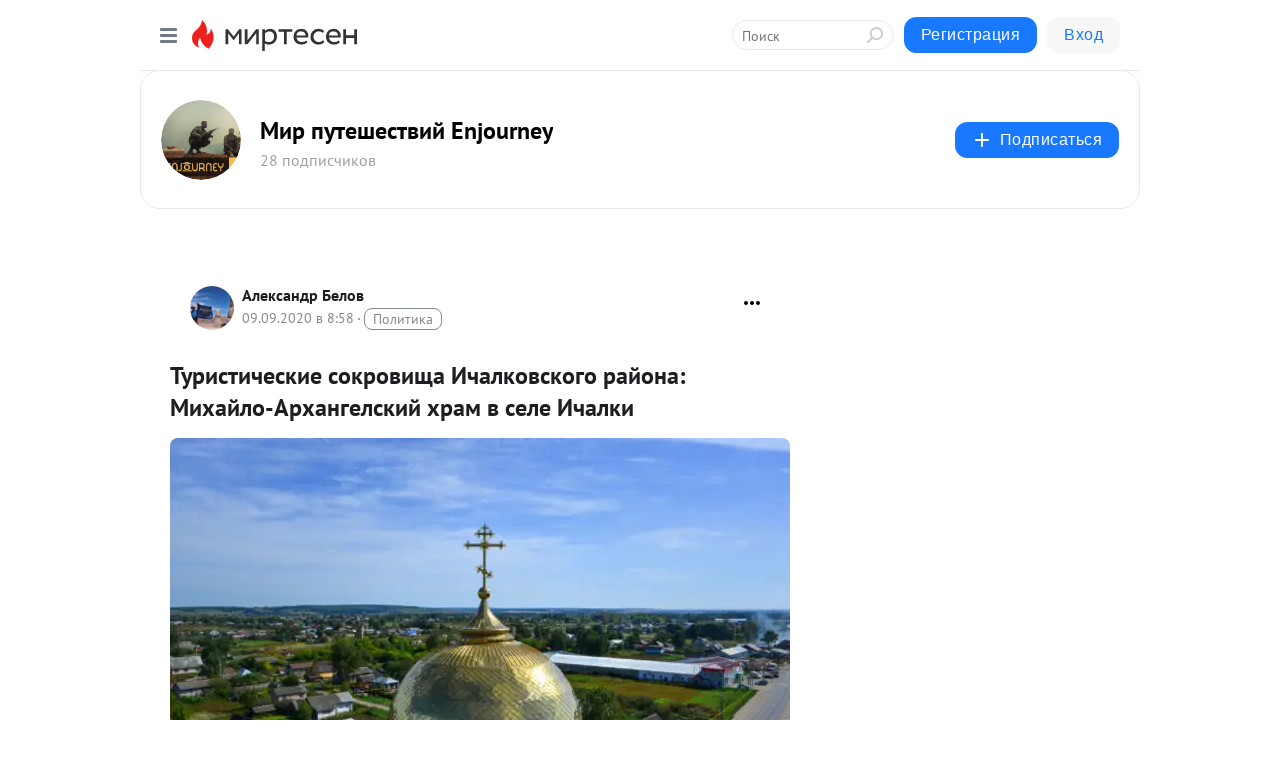

--- FILE ---
content_type: application/javascript;charset=utf-8
request_url: https://smi2.ru/data/js/103939.js
body_size: 3151
content:
window['jsapi_rtb_ctx'] = 'EiAzODYzNTI0MjY2Y2MwODhhOGVmOWUwMTdmOTZlM2UwYxoeEN2B8MsGIgVydV9SVSoNMTguMjI0LjE1MC45ODABKhEI5KQDGgttaXJ0ZXNlbi5ydQ';function _jsload(src){var sc=document.createElement("script");sc.type="text/javascript";sc.async=true;sc.src=src;var s=document.getElementsByTagName("script")[0];s.parentNode.insertBefore(sc,s);};(function(){document.getElementById("unit_103939").innerHTML="<style>.unit-103939-final-callback { max-width: 300px; height: 6000px; margin: 0 auto; } .container-103939-player {} .container-103939 .jsapi-vast-player, .container-103939 .jsapi-media-player { /* max-width: 300px; */ height: 600px; margin: auto; overflow: hidden; } .container-103939 .jsapi-media-logo-top { padding: 0; } /* zen reset */ .container-103939.container-103939-native .left-button, .container-103939.container-103939-native .right-button { display: none; } .container-103939.container-103939-native .zen-container { overflow: initial; height: 100%; } .container-103939.container-103939-native .list-container { -webkit-box-sizing: content-box; box-sizing: content-box; white-space: normal; overflow: initial; height: 100%; width: auto; display: -webkit-box; display: -ms-flexbox; display: flex; -webkit-box-orient: vertical; -webkit-box-direction: normal; -ms-flex-direction: column; flex-direction: column; margin: 0 -5px; } .container-103939.container-103939-native .list-container-item { height: auto; margin-right: 0; border-radius: 0; overflow: initial; height: 100%; padding: 0 5px; } /* native */ .container-103939-native { max-width: 300px; height: 600px; margin: auto; position: relative; font-family: Arial, sans-serif; } .container-103939-native .container-103939__header { max-height: 18px; margin-bottom: 12px; display: -webkit-box; display: -ms-flexbox; display: flex; -webkit-box-pack: justify; -ms-flex-pack: justify; justify-content: space-between; position: absolute; left: 4px; top: 4px; z-index: 1; } .container-103939-native .container-103939__header-text { font-family: blockacregular, sans-serif; font-size: 16px; line-height: 18px; color: #202020; display: none; } .container-103939-native .container-103939__header-logo { display: inline-block; vertical-align: top; height: 18px !important; width: auto; display: none; } .container-103939-native .container-103939__header-logo-link { display: none; } .container-103939-native .container-103939__space { -webkit-box-flex: 1; -ms-flex-positive: 1; flex-grow: 1; } .container-103939-native .container-103939__ad-label { position: absolute; top: 4px; left: 4px; } .container-103939-native .container-103939__ad-link { display: inline-block; vertical-align: top; font-family: Arial, sans-serif; font-size: 8px; line-height: 12px; font-weight: normal; color: #fff !important; text-decoration: none !important; background: rgba(0, 0, 0, .3); padding: 0 4px; text-transform: uppercase; letter-spacing: .4px; will-change: opacity; border-radius: 6px; } .container-103939-native .container-103939__ad-link:hover { opacity: .8; } .container-103939-native .list-container-item { display: inline-block; vertical-align: top; width: 100% !important; -webkit-box-sizing: border-box; box-sizing: border-box; margin-bottom: 10px; } .container-103939-native .list-container-item:last-child {} .container-103939-native .list-container-item>div { height: 100%; -webkit-box-shadow: 0 0 15px rgba(0, 0, 0, .2); box-shadow: 0 0 15px rgba(0, 0, 0, .2); position: relative; } .container-103939-native .container-103939__link { display: -webkit-box; display: -ms-flexbox; display: flex; -webkit-box-orient: vertical; -webkit-box-direction: normal; -ms-flex-direction: column; flex-direction: column; height: 100%; margin: 0; padding: 0; text-decoration: none; overflow: hidden; } .container-103939-native .container-103939__img-wrap { width: 100%; min-height: 100px; position: relative; -webkit-box-flex: 1; -ms-flex-positive: 1; flex-grow: 1; } .container-103939-native .container-103939__img { display: block; border: none; position: absolute; top: 0px; left: 0px; right: 0px; bottom: 0px; background-repeat: no-repeat; background-position: center center; background-size: cover; } .container-103939-native .container-103939__text { display: -webkit-box; display: -ms-flexbox; display: flex; -webkit-box-orient: vertical; -webkit-box-direction: normal; -ms-flex-direction: column; flex-direction: column; padding: 8px; } .container-103939-native .container-103939__source { display: none; } .container-103939-native .container-103939__logo { width: 16px; height: 16px; float: left; margin-right: 6px; } .container-103939-native .container-103939__domain { font-size: 12px; line-height: 16px; color: #464646; word-break: break-word; } .container-103939-native .container-103939__title { font-family: Arial, Helvetica, sans-serif; font-size: 18px; line-height: 22px; color: #000; font-weight: bold; text-align: left; word-wrap: break-word; overflow: hidden; max-height: 88px; display: -webkit-box; -webkit-line-clamp: 4; -webkit-box-orient: vertical; margin-bottom: 5px; } .container-103939-native .container-103939__title:hover {} .container-103939__text-space { -webkit-box-flex: 1; -ms-flex-positive: 1; flex-grow: 1; } .container-103939-native .container-103939__more { font-size: 14px; line-height: 30px; color: #fff; background-color: #3D7BF4; border-radius: 4px; text-align: center; } .container-103939-native .hidden { display: none; }</style>";var cb=function(){var clickTracking = "";/* deprecated */ var adLabel = {"link":"https://smi2.ru/newdata/adinfo?ad=0&bl=103939&nvuuid=000096ee-dd00-0316-6900-004c7c00011c&rnd=1276964374"};var unitElement = JsAPI.Dom.getElement('unit_103939'); unitElement.removeAttribute('id'); var a = unitElement.querySelector('a'); if (a) unitElement.removeChild(a); unitElement.classList.add('unit-103939'); var parentElement, headerContainer; JsAPI.Dom.appendChild(unitElement, parentElement = JsAPI.Dom.createDom('div', 'container-103939')); function item_content_renderer(parent, model, index) { var url = model['url']; var image = model['image']; var logo = model['logo']; var domain = model['domain']; var title = model['title']; var adLabel = model['ad_label']; var el; JsAPI.Dom.appendChild(parent, el = JsAPI.Dom.createDom('div', undefined, [ JsAPI.Dom.createDom('a', { 'class': 'container-103939__link', 'href': url, 'target': '_blank', 'rel': 'noopener noreferrer nofollow' }, [ JsAPI.Dom.createDom('div', 'container-103939__img-wrap', JsAPI.Dom.createDom('div', { 'class': 'container-103939__img', 'style': 'background-image: url(' + image + ')' })), JsAPI.Dom.createDom('div', 'container-103939__text', [ JsAPI.Dom.createDom('div', 'container-103939__source', [ JsAPI.Dom.createDom('img', { 'class': logo ? 'container-103939__logo' : 'hidden', 'src': logo }), JsAPI.Dom.createDom('div', 'container-103939__domain', domain) ]), JsAPI.Dom.createDom('div', 'container-103939__title', title), JsAPI.Dom.createDom('div', 'container-103939__text-space'), JsAPI.Dom.createDom('div', 'container-103939__more', 'Подробнее') ]) ]) ])); /* Добавление рекламной метки */ var adLabelElem; JsAPI.Dom.appendChild(el, adLabelElem = JsAPI.Dom.createDom('div', 'container-103939__ad-label')); try { if (adLabel) { var adLinkElem = JsAPI.Dom.createDom('a', { 'class': 'container-103939__ad-link', 'href': adLabel.link, 'target': '_blank', 'rel': 'noopener noreferrer nofollow' }, 'Реклама'); adLinkElem.addEventListener('click', function(event) { event.stopPropagation(); }); JsAPI.Dom.appendChild(adLabelElem, adLinkElem); } } catch (error) {} }; function callBack(eventType, vastObj) { } function emptyContent() {} function playerHaveContent() { parentElement.classList.add('container-103939-player'); } function nativeHaveContent() { parentElement.classList.remove('container-103939-player'); parentElement.classList.add('container-103939-native'); } function nativeBeforeRender() { } function end_callback() { function isScriptLoadedToHead(src) { var scripts = document.head.querySelectorAll('script'); for (var index = 0; index < scripts.length; index++) { var loadedScriptSrc = scripts[index].src; if (loadedScriptSrc == src) { return true; } else { return false; } } } function loadScriptToHead(src) { var script = document.createElement('script'); script.type = 'text/javascript'; script.async = true; script.src = src; document.head.appendChild(script); } function yandexRender() { window.yaContextCb = window.yaContextCb || []; var yandexHeadScript = 'https://yandex.ru/ads/system/context.js'; if (!isScriptLoadedToHead(yandexHeadScript)) { loadScriptToHead(yandexHeadScript); } JsAPI.Dom.appendChild(unitElement, JsAPI.Dom.createDom('div', { 'id': 'yandex_rtb_R-A-91685-299' })); window.yaContextCb.push(() => { Ya.Context.AdvManager.render({ "blockId": "R-A-91685-299", "renderTo": "yandex_rtb_R-A-91685-299" }) }); } parentElement.remove(); unitElement.classList.add('unit-103939-final-callback'); yandexRender(); } JsAPI.Ui.ExAd({ 'block_id': 103939, 'parent_element': parentElement, 'end_callback': end_callback, 'preset_player': { 'use_blur': true, 'callback': { 'empty_content': emptyContent, 'have_content': playerHaveContent, 'volumechange': callBack, }, }, 'preset_native': { 'page_size': 2, 'max_page_count': 1, 'item_content_renderer': item_content_renderer, 'callback': { 'before_render': nativeBeforeRender, 'have_content': nativeHaveContent, 'empty_content': emptyContent, } }, });};if(!window.jsapi){window.jsapi=[];_jsload("//static.smi2.net/static/jsapi/jsapi.v5.25.25.ru_RU.js");}window.jsapi.push(cb);}());/* StatMedia */(function(w,d,c){(w[c]=w[c]||[]).push(function(){try{w.statmedia53860=new StatMedia({"id":53860,"user_id":null,"user_datetime":1769734365553,"session_id":null,"gen_datetime":1769734365555});}catch(e){}});if(!window.__statmedia){var p=d.createElement('script');p.type='text/javascript';p.async=true;p.src='https://cdnjs.smi2.ru/sm.js';var s=d.getElementsByTagName('script')[0];s.parentNode.insertBefore(p,s);}})(window,document,'__statmedia_callbacks');/* /StatMedia */

--- FILE ---
content_type: application/javascript;charset=UTF-8
request_url: https://exad.smi2.ru/jsapi?action=rtb_news&payload=CAISJDMzMDAzZWZiLTg2ZmQtNGVkZi1hZGRkLWEwYTVlMzBkMzQxNBpEEN2B8MsGIgVydV9SVSoNMTguMjI0LjE1MC45ODABOiRhMTQyMDY2ZS05ZTdiLTQ0MzUtYTVkOS01MTM1NTgyYjkwNWIiqAEIgAoQ0AUanwFNb3ppbGxhLzUuMCAoTWFjaW50b3NoOyBJbnRlbCBNYWMgT1MgWCAxMF8xNV83KSBBcHBsZVdlYktpdC81MzcuMzYgKEtIVE1MLCBsaWtlIEdlY2tvKSBDaHJvbWUvMTMxLjAuMC4wIFNhZmFyaS81MzcuMzY7IENsYXVkZUJvdC8xLjA7ICtjbGF1ZGVib3RAYW50aHJvcGljLmNvbSkqEQjkpAMaC21pcnRlc2VuLnJ1MvgDCnJodHRwczovL2Vuam91cm5leS1ydS5taXJ0ZXNlbi5ydS9ibG9nLzQzMjk3MzQwNzQwL1R1cmlzdGljaGVza2llLXNva3JvdmlzY2hhLUljaGFsa292c2tvZ28tcmF5b25hLU1paGF5bG8tQXJoYW5nZWwShgFodHRwczovL21vcmRvdmlpLmVuam91cm5leS5ydS96YW1ldGtpL3R1cmlzdGljaGVza2llX3Nva3JvdmlzaGhhX2ljaGFsa292c2tvZ29fcmFqb25hX19taWhhamxvX2FyaGFuZ2Vsc2tpal9ocmFtX3Zfc2VsZV9pY2hhbGtpXzEwMDUxOSL4AdCi0YPRgNC40YHRgtC40YfQtdGB0LrQuNC1INGB0L7QutGA0L7QstC40YnQsCDQmNGH0LDQu9C60L7QstGB0LrQvtCz0L4g0YDQsNC50L7QvdCwOiDQnNC40YXQsNC50LvQvi3QkNGA0YXQsNC90LPQtdC70YHQutC40Lkg0YXRgNCw0Lwg0LIg0YHQtdC70LUg0JjRh9Cw0LvQutC4IC0g0JzQuNGAINC_0YPRgtC10YjQtdGB0YLQstC40LkgRW5qb3VybmV5IC0g0JzQtdC00LjQsNC_0LvQsNGC0YTQvtGA0LzQsCDQnNC40YDQotC10YHQtdC9QhoIiKwGEgtzbG90XzEwMzk0NBgaIAFAAkisAg
body_size: 71
content:
_jsapi_callbacks_._2({"response_id":"33003efb-86fd-4edf-addd-a0a5e30d3414","blocks":[{"block_id":103944,"tag_id":"slot_103944","items":[],"block_view_uuid":"","strategy_id":14}],"trace":[]});


--- FILE ---
content_type: application/javascript;charset=UTF-8
request_url: https://exad.smi2.ru/jsapi?action=rtb_news&payload=CAMSJDZjMjYxNTcxLTYxMTQtNDc2YS04ODE5LWI1OTNjMTkwNWMwMxpEEN2B8MsGIgVydV9SVSoNMTguMjI0LjE1MC45ODABOiRhMTQyMDY2ZS05ZTdiLTQ0MzUtYTVkOS01MTM1NTgyYjkwNWIiqAEIgAoQ0AUanwFNb3ppbGxhLzUuMCAoTWFjaW50b3NoOyBJbnRlbCBNYWMgT1MgWCAxMF8xNV83KSBBcHBsZVdlYktpdC81MzcuMzYgKEtIVE1MLCBsaWtlIEdlY2tvKSBDaHJvbWUvMTMxLjAuMC4wIFNhZmFyaS81MzcuMzY7IENsYXVkZUJvdC8xLjA7ICtjbGF1ZGVib3RAYW50aHJvcGljLmNvbSkqEQjkpAMaC21pcnRlc2VuLnJ1MvgDCnJodHRwczovL2Vuam91cm5leS1ydS5taXJ0ZXNlbi5ydS9ibG9nLzQzMjk3MzQwNzQwL1R1cmlzdGljaGVza2llLXNva3JvdmlzY2hhLUljaGFsa292c2tvZ28tcmF5b25hLU1paGF5bG8tQXJoYW5nZWwShgFodHRwczovL21vcmRvdmlpLmVuam91cm5leS5ydS96YW1ldGtpL3R1cmlzdGljaGVza2llX3Nva3JvdmlzaGhhX2ljaGFsa292c2tvZ29fcmFqb25hX19taWhhamxvX2FyaGFuZ2Vsc2tpal9ocmFtX3Zfc2VsZV9pY2hhbGtpXzEwMDUxOSL4AdCi0YPRgNC40YHRgtC40YfQtdGB0LrQuNC1INGB0L7QutGA0L7QstC40YnQsCDQmNGH0LDQu9C60L7QstGB0LrQvtCz0L4g0YDQsNC50L7QvdCwOiDQnNC40YXQsNC50LvQvi3QkNGA0YXQsNC90LPQtdC70YHQutC40Lkg0YXRgNCw0Lwg0LIg0YHQtdC70LUg0JjRh9Cw0LvQutC4IC0g0JzQuNGAINC_0YPRgtC10YjQtdGB0YLQstC40LkgRW5qb3VybmV5IC0g0JzQtdC00LjQsNC_0LvQsNGC0YTQvtGA0LzQsCDQnNC40YDQotC10YHQtdC9QhoIg6wGEgtzbG90XzEwMzkzORgaIAJAAkisAg
body_size: 72
content:
_jsapi_callbacks_._3({"response_id":"6c261571-6114-476a-8819-b593c1905c03","blocks":[{"block_id":103939,"tag_id":"slot_103939","items":[],"block_view_uuid":"","strategy_id":14}],"trace":[]});


--- FILE ---
content_type: application/javascript;charset=UTF-8
request_url: https://exad.smi2.ru/jsapi?action=rtb_news&payload=CAESJDlhMjAwNWMzLTA3ZjQtNGQwNi1iOGI4LWFhMjM2NjIxYzhmYRpEEN2B8MsGIgVydV9SVSoNMTguMjI0LjE1MC45ODABOiRhMTQyMDY2ZS05ZTdiLTQ0MzUtYTVkOS01MTM1NTgyYjkwNWIiqAEIgAoQ0AUanwFNb3ppbGxhLzUuMCAoTWFjaW50b3NoOyBJbnRlbCBNYWMgT1MgWCAxMF8xNV83KSBBcHBsZVdlYktpdC81MzcuMzYgKEtIVE1MLCBsaWtlIEdlY2tvKSBDaHJvbWUvMTMxLjAuMC4wIFNhZmFyaS81MzcuMzY7IENsYXVkZUJvdC8xLjA7ICtjbGF1ZGVib3RAYW50aHJvcGljLmNvbSkqEQjkpAMaC21pcnRlc2VuLnJ1MvgDCnJodHRwczovL2Vuam91cm5leS1ydS5taXJ0ZXNlbi5ydS9ibG9nLzQzMjk3MzQwNzQwL1R1cmlzdGljaGVza2llLXNva3JvdmlzY2hhLUljaGFsa292c2tvZ28tcmF5b25hLU1paGF5bG8tQXJoYW5nZWwShgFodHRwczovL21vcmRvdmlpLmVuam91cm5leS5ydS96YW1ldGtpL3R1cmlzdGljaGVza2llX3Nva3JvdmlzaGhhX2ljaGFsa292c2tvZ29fcmFqb25hX19taWhhamxvX2FyaGFuZ2Vsc2tpal9ocmFtX3Zfc2VsZV9pY2hhbGtpXzEwMDUxOSL4AdCi0YPRgNC40YHRgtC40YfQtdGB0LrQuNC1INGB0L7QutGA0L7QstC40YnQsCDQmNGH0LDQu9C60L7QstGB0LrQvtCz0L4g0YDQsNC50L7QvdCwOiDQnNC40YXQsNC50LvQvi3QkNGA0YXQsNC90LPQtdC70YHQutC40Lkg0YXRgNCw0Lwg0LIg0YHQtdC70LUg0JjRh9Cw0LvQutC4IC0g0JzQuNGAINC_0YPRgtC10YjQtdGB0YLQstC40LkgRW5qb3VybmV5IC0g0JzQtdC00LjQsNC_0LvQsNGC0YTQvtGA0LzQsCDQnNC40YDQotC10YHQtdC9QhoIi6wGEgtzbG90XzEwMzk0NxgaIAFAAkisAg
body_size: 72
content:
_jsapi_callbacks_._1({"response_id":"9a2005c3-07f4-4d06-b8b8-aa236621c8fa","blocks":[{"block_id":103947,"tag_id":"slot_103947","items":[],"block_view_uuid":"","strategy_id":14}],"trace":[]});


--- FILE ---
content_type: application/javascript;charset=UTF-8
request_url: https://exad.smi2.ru/jsapi?action=rtb_news&payload=CAQSJGE2MmI3MTNhLWUxZGItNDhhOS1hMTdhLWUyMzc1ZjIwNzUzYhpEEN2B8MsGIgVydV9SVSoNMTguMjI0LjE1MC45ODABOiRhMTQyMDY2ZS05ZTdiLTQ0MzUtYTVkOS01MTM1NTgyYjkwNWIiqAEIgAoQ0AUanwFNb3ppbGxhLzUuMCAoTWFjaW50b3NoOyBJbnRlbCBNYWMgT1MgWCAxMF8xNV83KSBBcHBsZVdlYktpdC81MzcuMzYgKEtIVE1MLCBsaWtlIEdlY2tvKSBDaHJvbWUvMTMxLjAuMC4wIFNhZmFyaS81MzcuMzY7IENsYXVkZUJvdC8xLjA7ICtjbGF1ZGVib3RAYW50aHJvcGljLmNvbSkqEQjkpAMaC21pcnRlc2VuLnJ1MvgDCnJodHRwczovL2Vuam91cm5leS1ydS5taXJ0ZXNlbi5ydS9ibG9nLzQzMjk3MzQwNzQwL1R1cmlzdGljaGVza2llLXNva3JvdmlzY2hhLUljaGFsa292c2tvZ28tcmF5b25hLU1paGF5bG8tQXJoYW5nZWwShgFodHRwczovL21vcmRvdmlpLmVuam91cm5leS5ydS96YW1ldGtpL3R1cmlzdGljaGVza2llX3Nva3JvdmlzaGhhX2ljaGFsa292c2tvZ29fcmFqb25hX19taWhhamxvX2FyaGFuZ2Vsc2tpal9ocmFtX3Zfc2VsZV9pY2hhbGtpXzEwMDUxOSL4AdCi0YPRgNC40YHRgtC40YfQtdGB0LrQuNC1INGB0L7QutGA0L7QstC40YnQsCDQmNGH0LDQu9C60L7QstGB0LrQvtCz0L4g0YDQsNC50L7QvdCwOiDQnNC40YXQsNC50LvQvi3QkNGA0YXQsNC90LPQtdC70YHQutC40Lkg0YXRgNCw0Lwg0LIg0YHQtdC70LUg0JjRh9Cw0LvQutC4IC0g0JzQuNGAINC_0YPRgtC10YjQtdGB0YLQstC40LkgRW5qb3VybmV5IC0g0JzQtdC00LjQsNC_0LvQsNGC0YTQvtGA0LzQsCDQnNC40YDQotC10YHQtdC9QhoIhawGEgtzbG90XzEwMzk0MRgaIARAAkisBw
body_size: 71
content:
_jsapi_callbacks_._4({"response_id":"a62b713a-e1db-48a9-a17a-e2375f20753b","blocks":[{"block_id":103941,"tag_id":"slot_103941","items":[],"block_view_uuid":"","strategy_id":14}],"trace":[]});


--- FILE ---
content_type: application/javascript;charset=UTF-8
request_url: https://exad.smi2.ru/jsapi?action=rtb_news&payload=EiRmNWQ5YWU2Yi1kODY3LTRlM2EtOTA2Ny0yZTM5MDUzNDIwNWEaRBDdgfDLBiIFcnVfUlUqDTE4LjIyNC4xNTAuOTgwATokYTE0MjA2NmUtOWU3Yi00NDM1LWE1ZDktNTEzNTU4MmI5MDViIqgBCIAKENAFGp8BTW96aWxsYS81LjAgKE1hY2ludG9zaDsgSW50ZWwgTWFjIE9TIFggMTBfMTVfNykgQXBwbGVXZWJLaXQvNTM3LjM2IChLSFRNTCwgbGlrZSBHZWNrbykgQ2hyb21lLzEzMS4wLjAuMCBTYWZhcmkvNTM3LjM2OyBDbGF1ZGVCb3QvMS4wOyArY2xhdWRlYm90QGFudGhyb3BpYy5jb20pKhEI5KQDGgttaXJ0ZXNlbi5ydTL4AwpyaHR0cHM6Ly9lbmpvdXJuZXktcnUubWlydGVzZW4ucnUvYmxvZy80MzI5NzM0MDc0MC9UdXJpc3RpY2hlc2tpZS1zb2tyb3Zpc2NoYS1JY2hhbGtvdnNrb2dvLXJheW9uYS1NaWhheWxvLUFyaGFuZ2VsEoYBaHR0cHM6Ly9tb3Jkb3ZpaS5lbmpvdXJuZXkucnUvemFtZXRraS90dXJpc3RpY2hlc2tpZV9zb2tyb3Zpc2hoYV9pY2hhbGtvdnNrb2dvX3Jham9uYV9fbWloYWpsb19hcmhhbmdlbHNraWpfaHJhbV92X3NlbGVfaWNoYWxraV8xMDA1MTki-AHQotGD0YDQuNGB0YLQuNGH0LXRgdC60LjQtSDRgdC-0LrRgNC-0LLQuNGJ0LAg0JjRh9Cw0LvQutC-0LLRgdC60L7Qs9C-INGA0LDQudC-0L3QsDog0JzQuNGF0LDQudC70L4t0JDRgNGF0LDQvdCz0LXQu9GB0LrQuNC5INGF0YDQsNC8INCyINGB0LXQu9C1INCY0YfQsNC70LrQuCAtINCc0LjRgCDQv9GD0YLQtdGI0LXRgdGC0LLQuNC5IEVuam91cm5leSAtINCc0LXQtNC40LDQv9C70LDRgtGE0L7RgNC80LAg0JzQuNGA0KLQtdGB0LXQvUIaCPWbBhILc2xvdF8xMDE4NzcYGiACQAJI7AQ
body_size: 72
content:
_jsapi_callbacks_._0({"response_id":"f5d9ae6b-d867-4e3a-9067-2e390534205a","blocks":[{"block_id":101877,"tag_id":"slot_101877","items":[],"block_view_uuid":"","strategy_id":14}],"trace":[]});
